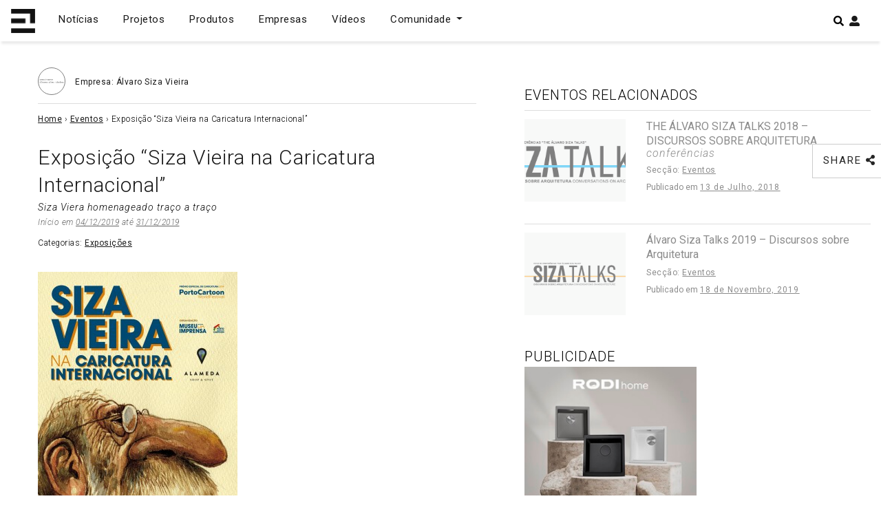

--- FILE ---
content_type: text/html; charset=UTF-8
request_url: https://espacodearquitetura.com/eventos/exposicao-siza-vieira-na-caricatura-internacional/
body_size: 20490
content:
<!DOCTYPE html>
<html lang="pt-PT">

<head>
    <meta charset="UTF-8">
    <meta http-equiv="X-UA-Compatible" content="IE=edge">
    <meta name="viewport" content="width=device-width, initial-scale=1">
    <meta name="mobile-web-app-capable" content="yes">
    <meta name="apple-mobile-web-app-capable" content="yes">
    <meta name="apple-mobile-web-app-title"
        content="Espaço de Arquitetura - Portal de Arquitetura em Portugal">
    <meta name="theme-color" content="#000000">
    <link rel="profile" href="https://gmpg.org/xfn/11">
    <link rel="pingback" href="https://espacodearquitetura.com/xmlrpc.php">
    <meta name='robots' content='index, follow, max-image-preview:large, max-snippet:-1, max-video-preview:-1' />

	<!-- This site is optimized with the Yoast SEO Premium plugin v24.4 (Yoast SEO v24.4) - https://yoast.com/wordpress/plugins/seo/ -->
	<title>Exposição “Siza Vieira na Caricatura Internacional” | Espaço de Arquitetura</title>
	<meta name="description" content="O arquiteto é o homenageado deste mês no Alameda Shop &amp; Spot, centro comercial gerido e comercializado pela CBRE, dedica a exposição de dezembro ao" />
	<link rel="canonical" href="https://espacodearquitetura.com/eventos/exposicao-siza-vieira-na-caricatura-internacional/" />
	<meta property="og:locale" content="pt_PT" />
	<meta property="og:type" content="article" />
	<meta property="og:title" content="Exposição “Siza Vieira na Caricatura Internacional” | Espaço de Arquitetura" />
	<meta property="og:description" content="O arquiteto é o homenageado deste mês no Alameda Shop &amp; Spot, centro comercial gerido e comercializado pela CBRE, dedica a exposição de dezembro ao" />
	<meta property="og:url" content="https://espacodearquitetura.com/eventos/exposicao-siza-vieira-na-caricatura-internacional/" />
	<meta property="og:site_name" content="Espaço de Arquitetura" />
	<meta property="article:publisher" content="https://www.facebook.com/espacodearquitectura.portal/" />
	<meta property="article:modified_time" content="2019-12-03T17:06:37+00:00" />
	<meta name="twitter:card" content="summary_large_image" />
	<meta name="twitter:site" content="@espacodearq" />
	<meta name="twitter:label1" content="Tempo estimado de leitura" />
	<meta name="twitter:data1" content="2 minutos" />
	<script type="application/ld+json" class="yoast-schema-graph">{"@context":"https://schema.org","@graph":[{"@type":"WebPage","@id":"https://espacodearquitetura.com/eventos/exposicao-siza-vieira-na-caricatura-internacional/","url":"https://espacodearquitetura.com/eventos/exposicao-siza-vieira-na-caricatura-internacional/","name":"Exposição “Siza Vieira na Caricatura Internacional” | Espaço de Arquitetura","isPartOf":{"@id":"https://espacodearquitetura.com/#website"},"datePublished":"2019-12-03T16:49:45+00:00","dateModified":"2019-12-03T17:06:37+00:00","description":"O arquiteto é o homenageado deste mês no Alameda Shop &amp; Spot, centro comercial gerido e comercializado pela CBRE, dedica a exposição de dezembro ao","breadcrumb":{"@id":"https://espacodearquitetura.com/eventos/exposicao-siza-vieira-na-caricatura-internacional/#breadcrumb"},"inLanguage":"pt-PT","potentialAction":[{"@type":"ReadAction","target":["https://espacodearquitetura.com/eventos/exposicao-siza-vieira-na-caricatura-internacional/"]}]},{"@type":"BreadcrumbList","@id":"https://espacodearquitetura.com/eventos/exposicao-siza-vieira-na-caricatura-internacional/#breadcrumb","itemListElement":[{"@type":"ListItem","position":1,"name":"Home","item":"https://espacodearquitetura.com/"},{"@type":"ListItem","position":2,"name":"Eventos","item":"https://espacodearquitetura.com/eventos/"},{"@type":"ListItem","position":3,"name":"Exposição “Siza Vieira na Caricatura Internacional”"}]},{"@type":"WebSite","@id":"https://espacodearquitetura.com/#website","url":"https://espacodearquitetura.com/","name":"Espaço de Arquitetura","description":"Portal de Arquitetura em Portugal","publisher":{"@id":"https://espacodearquitetura.com/#organization"},"potentialAction":[{"@type":"SearchAction","target":{"@type":"EntryPoint","urlTemplate":"https://espacodearquitetura.com/?s={search_term_string}"},"query-input":{"@type":"PropertyValueSpecification","valueRequired":true,"valueName":"search_term_string"}}],"inLanguage":"pt-PT"},{"@type":"Organization","@id":"https://espacodearquitetura.com/#organization","name":"Espaço de Arquitetura . Portal de Arquitectos e Arquitectura Portuguesa","url":"https://espacodearquitetura.com/","logo":{"@type":"ImageObject","inLanguage":"pt-PT","@id":"https://espacodearquitetura.com/#/schema/logo/image/","url":"https://espacodearquitetura.com/wp-content/uploads/2019/03/logo_brand.svg","contentUrl":"https://espacodearquitetura.com/wp-content/uploads/2019/03/logo_brand.svg","width":1,"height":1,"caption":"Espaço de Arquitetura . Portal de Arquitectos e Arquitectura Portuguesa"},"image":{"@id":"https://espacodearquitetura.com/#/schema/logo/image/"},"sameAs":["https://www.facebook.com/espacodearquitectura.portal/","https://x.com/espacodearq","https://www.instagram.com/espacodearquitetura/","https://www.linkedin.com/in/espacodearquitectura/","https://www.pinterest.com/espacodearquitetura/","https://www.youtube.com/channel/UCBH0sNEQCTlBJ0fFUI-RvBA/featured"]}]}</script>
	<!-- / Yoast SEO Premium plugin. -->


<link rel='dns-prefetch' href='//www.googletagmanager.com' />
<link rel='dns-prefetch' href='//pagead2.googlesyndication.com' />
<link rel="alternate" type="application/rss+xml" title="Espaço de Arquitetura &raquo; Feed" href="https://espacodearquitetura.com/feed/" />
		<!-- This site uses the Google Analytics by ExactMetrics plugin v8.4.1 - Using Analytics tracking - https://www.exactmetrics.com/ -->
							<script src="//www.googletagmanager.com/gtag/js?id=G-91JJVEW6H8"  data-cfasync="false" data-wpfc-render="false" type="text/javascript" async></script>
			<script data-cfasync="false" data-wpfc-render="false" type="text/javascript">
				var em_version = '8.4.1';
				var em_track_user = true;
				var em_no_track_reason = '';
								var ExactMetricsDefaultLocations = {"page_location":"https:\/\/espacodearquitetura.com\/eventos\/exposicao-siza-vieira-na-caricatura-internacional\/"};
				if ( typeof ExactMetricsPrivacyGuardFilter === 'function' ) {
					var ExactMetricsLocations = (typeof ExactMetricsExcludeQuery === 'object') ? ExactMetricsPrivacyGuardFilter( ExactMetricsExcludeQuery ) : ExactMetricsPrivacyGuardFilter( ExactMetricsDefaultLocations );
				} else {
					var ExactMetricsLocations = (typeof ExactMetricsExcludeQuery === 'object') ? ExactMetricsExcludeQuery : ExactMetricsDefaultLocations;
				}

								var disableStrs = [
										'ga-disable-G-91JJVEW6H8',
									];

				/* Function to detect opted out users */
				function __gtagTrackerIsOptedOut() {
					for (var index = 0; index < disableStrs.length; index++) {
						if (document.cookie.indexOf(disableStrs[index] + '=true') > -1) {
							return true;
						}
					}

					return false;
				}

				/* Disable tracking if the opt-out cookie exists. */
				if (__gtagTrackerIsOptedOut()) {
					for (var index = 0; index < disableStrs.length; index++) {
						window[disableStrs[index]] = true;
					}
				}

				/* Opt-out function */
				function __gtagTrackerOptout() {
					for (var index = 0; index < disableStrs.length; index++) {
						document.cookie = disableStrs[index] + '=true; expires=Thu, 31 Dec 2099 23:59:59 UTC; path=/';
						window[disableStrs[index]] = true;
					}
				}

				if ('undefined' === typeof gaOptout) {
					function gaOptout() {
						__gtagTrackerOptout();
					}
				}
								window.dataLayer = window.dataLayer || [];

				window.ExactMetricsDualTracker = {
					helpers: {},
					trackers: {},
				};
				if (em_track_user) {
					function __gtagDataLayer() {
						dataLayer.push(arguments);
					}

					function __gtagTracker(type, name, parameters) {
						if (!parameters) {
							parameters = {};
						}

						if (parameters.send_to) {
							__gtagDataLayer.apply(null, arguments);
							return;
						}

						if (type === 'event') {
														parameters.send_to = exactmetrics_frontend.v4_id;
							var hookName = name;
							if (typeof parameters['event_category'] !== 'undefined') {
								hookName = parameters['event_category'] + ':' + name;
							}

							if (typeof ExactMetricsDualTracker.trackers[hookName] !== 'undefined') {
								ExactMetricsDualTracker.trackers[hookName](parameters);
							} else {
								__gtagDataLayer('event', name, parameters);
							}
							
						} else {
							__gtagDataLayer.apply(null, arguments);
						}
					}

					__gtagTracker('js', new Date());
					__gtagTracker('set', {
						'developer_id.dNDMyYj': true,
											});
					if ( ExactMetricsLocations.page_location ) {
						__gtagTracker('set', ExactMetricsLocations);
					}
										__gtagTracker('config', 'G-91JJVEW6H8', {"forceSSL":"true"} );
															window.gtag = __gtagTracker;										(function () {
						/* https://developers.google.com/analytics/devguides/collection/analyticsjs/ */
						/* ga and __gaTracker compatibility shim. */
						var noopfn = function () {
							return null;
						};
						var newtracker = function () {
							return new Tracker();
						};
						var Tracker = function () {
							return null;
						};
						var p = Tracker.prototype;
						p.get = noopfn;
						p.set = noopfn;
						p.send = function () {
							var args = Array.prototype.slice.call(arguments);
							args.unshift('send');
							__gaTracker.apply(null, args);
						};
						var __gaTracker = function () {
							var len = arguments.length;
							if (len === 0) {
								return;
							}
							var f = arguments[len - 1];
							if (typeof f !== 'object' || f === null || typeof f.hitCallback !== 'function') {
								if ('send' === arguments[0]) {
									var hitConverted, hitObject = false, action;
									if ('event' === arguments[1]) {
										if ('undefined' !== typeof arguments[3]) {
											hitObject = {
												'eventAction': arguments[3],
												'eventCategory': arguments[2],
												'eventLabel': arguments[4],
												'value': arguments[5] ? arguments[5] : 1,
											}
										}
									}
									if ('pageview' === arguments[1]) {
										if ('undefined' !== typeof arguments[2]) {
											hitObject = {
												'eventAction': 'page_view',
												'page_path': arguments[2],
											}
										}
									}
									if (typeof arguments[2] === 'object') {
										hitObject = arguments[2];
									}
									if (typeof arguments[5] === 'object') {
										Object.assign(hitObject, arguments[5]);
									}
									if ('undefined' !== typeof arguments[1].hitType) {
										hitObject = arguments[1];
										if ('pageview' === hitObject.hitType) {
											hitObject.eventAction = 'page_view';
										}
									}
									if (hitObject) {
										action = 'timing' === arguments[1].hitType ? 'timing_complete' : hitObject.eventAction;
										hitConverted = mapArgs(hitObject);
										__gtagTracker('event', action, hitConverted);
									}
								}
								return;
							}

							function mapArgs(args) {
								var arg, hit = {};
								var gaMap = {
									'eventCategory': 'event_category',
									'eventAction': 'event_action',
									'eventLabel': 'event_label',
									'eventValue': 'event_value',
									'nonInteraction': 'non_interaction',
									'timingCategory': 'event_category',
									'timingVar': 'name',
									'timingValue': 'value',
									'timingLabel': 'event_label',
									'page': 'page_path',
									'location': 'page_location',
									'title': 'page_title',
									'referrer' : 'page_referrer',
								};
								for (arg in args) {
																		if (!(!args.hasOwnProperty(arg) || !gaMap.hasOwnProperty(arg))) {
										hit[gaMap[arg]] = args[arg];
									} else {
										hit[arg] = args[arg];
									}
								}
								return hit;
							}

							try {
								f.hitCallback();
							} catch (ex) {
							}
						};
						__gaTracker.create = newtracker;
						__gaTracker.getByName = newtracker;
						__gaTracker.getAll = function () {
							return [];
						};
						__gaTracker.remove = noopfn;
						__gaTracker.loaded = true;
						window['__gaTracker'] = __gaTracker;
					})();
									} else {
										console.log("");
					(function () {
						function __gtagTracker() {
							return null;
						}

						window['__gtagTracker'] = __gtagTracker;
						window['gtag'] = __gtagTracker;
					})();
									}
			</script>
				<!-- / Google Analytics by ExactMetrics -->
		<script type="text/javascript">
/* <![CDATA[ */
window._wpemojiSettings = {"baseUrl":"https:\/\/s.w.org\/images\/core\/emoji\/15.0.3\/72x72\/","ext":".png","svgUrl":"https:\/\/s.w.org\/images\/core\/emoji\/15.0.3\/svg\/","svgExt":".svg","source":{"concatemoji":"https:\/\/espacodearquitetura.com\/wp-includes\/js\/wp-emoji-release.min.js?ver=6.5.7"}};
/*! This file is auto-generated */
!function(i,n){var o,s,e;function c(e){try{var t={supportTests:e,timestamp:(new Date).valueOf()};sessionStorage.setItem(o,JSON.stringify(t))}catch(e){}}function p(e,t,n){e.clearRect(0,0,e.canvas.width,e.canvas.height),e.fillText(t,0,0);var t=new Uint32Array(e.getImageData(0,0,e.canvas.width,e.canvas.height).data),r=(e.clearRect(0,0,e.canvas.width,e.canvas.height),e.fillText(n,0,0),new Uint32Array(e.getImageData(0,0,e.canvas.width,e.canvas.height).data));return t.every(function(e,t){return e===r[t]})}function u(e,t,n){switch(t){case"flag":return n(e,"\ud83c\udff3\ufe0f\u200d\u26a7\ufe0f","\ud83c\udff3\ufe0f\u200b\u26a7\ufe0f")?!1:!n(e,"\ud83c\uddfa\ud83c\uddf3","\ud83c\uddfa\u200b\ud83c\uddf3")&&!n(e,"\ud83c\udff4\udb40\udc67\udb40\udc62\udb40\udc65\udb40\udc6e\udb40\udc67\udb40\udc7f","\ud83c\udff4\u200b\udb40\udc67\u200b\udb40\udc62\u200b\udb40\udc65\u200b\udb40\udc6e\u200b\udb40\udc67\u200b\udb40\udc7f");case"emoji":return!n(e,"\ud83d\udc26\u200d\u2b1b","\ud83d\udc26\u200b\u2b1b")}return!1}function f(e,t,n){var r="undefined"!=typeof WorkerGlobalScope&&self instanceof WorkerGlobalScope?new OffscreenCanvas(300,150):i.createElement("canvas"),a=r.getContext("2d",{willReadFrequently:!0}),o=(a.textBaseline="top",a.font="600 32px Arial",{});return e.forEach(function(e){o[e]=t(a,e,n)}),o}function t(e){var t=i.createElement("script");t.src=e,t.defer=!0,i.head.appendChild(t)}"undefined"!=typeof Promise&&(o="wpEmojiSettingsSupports",s=["flag","emoji"],n.supports={everything:!0,everythingExceptFlag:!0},e=new Promise(function(e){i.addEventListener("DOMContentLoaded",e,{once:!0})}),new Promise(function(t){var n=function(){try{var e=JSON.parse(sessionStorage.getItem(o));if("object"==typeof e&&"number"==typeof e.timestamp&&(new Date).valueOf()<e.timestamp+604800&&"object"==typeof e.supportTests)return e.supportTests}catch(e){}return null}();if(!n){if("undefined"!=typeof Worker&&"undefined"!=typeof OffscreenCanvas&&"undefined"!=typeof URL&&URL.createObjectURL&&"undefined"!=typeof Blob)try{var e="postMessage("+f.toString()+"("+[JSON.stringify(s),u.toString(),p.toString()].join(",")+"));",r=new Blob([e],{type:"text/javascript"}),a=new Worker(URL.createObjectURL(r),{name:"wpTestEmojiSupports"});return void(a.onmessage=function(e){c(n=e.data),a.terminate(),t(n)})}catch(e){}c(n=f(s,u,p))}t(n)}).then(function(e){for(var t in e)n.supports[t]=e[t],n.supports.everything=n.supports.everything&&n.supports[t],"flag"!==t&&(n.supports.everythingExceptFlag=n.supports.everythingExceptFlag&&n.supports[t]);n.supports.everythingExceptFlag=n.supports.everythingExceptFlag&&!n.supports.flag,n.DOMReady=!1,n.readyCallback=function(){n.DOMReady=!0}}).then(function(){return e}).then(function(){var e;n.supports.everything||(n.readyCallback(),(e=n.source||{}).concatemoji?t(e.concatemoji):e.wpemoji&&e.twemoji&&(t(e.twemoji),t(e.wpemoji)))}))}((window,document),window._wpemojiSettings);
/* ]]> */
</script>
<style id='wp-emoji-styles-inline-css' type='text/css'>

	img.wp-smiley, img.emoji {
		display: inline !important;
		border: none !important;
		box-shadow: none !important;
		height: 1em !important;
		width: 1em !important;
		margin: 0 0.07em !important;
		vertical-align: -0.1em !important;
		background: none !important;
		padding: 0 !important;
	}
</style>
<link rel='stylesheet' id='wp-block-library-css' href='https://espacodearquitetura.com/wp-includes/css/dist/block-library/style.min.css?ver=6.5.7' type='text/css' media='all' />
<style id='wppb-edit-profile-style-inline-css' type='text/css'>


</style>
<style id='wppb-login-style-inline-css' type='text/css'>


</style>
<style id='wppb-recover-password-style-inline-css' type='text/css'>


</style>
<style id='wppb-register-style-inline-css' type='text/css'>


</style>
<style id='classic-theme-styles-inline-css' type='text/css'>
/*! This file is auto-generated */
.wp-block-button__link{color:#fff;background-color:#32373c;border-radius:9999px;box-shadow:none;text-decoration:none;padding:calc(.667em + 2px) calc(1.333em + 2px);font-size:1.125em}.wp-block-file__button{background:#32373c;color:#fff;text-decoration:none}
</style>
<style id='global-styles-inline-css' type='text/css'>
body{--wp--preset--color--black: #000000;--wp--preset--color--cyan-bluish-gray: #abb8c3;--wp--preset--color--white: #ffffff;--wp--preset--color--pale-pink: #f78da7;--wp--preset--color--vivid-red: #cf2e2e;--wp--preset--color--luminous-vivid-orange: #ff6900;--wp--preset--color--luminous-vivid-amber: #fcb900;--wp--preset--color--light-green-cyan: #7bdcb5;--wp--preset--color--vivid-green-cyan: #00d084;--wp--preset--color--pale-cyan-blue: #8ed1fc;--wp--preset--color--vivid-cyan-blue: #0693e3;--wp--preset--color--vivid-purple: #9b51e0;--wp--preset--gradient--vivid-cyan-blue-to-vivid-purple: linear-gradient(135deg,rgba(6,147,227,1) 0%,rgb(155,81,224) 100%);--wp--preset--gradient--light-green-cyan-to-vivid-green-cyan: linear-gradient(135deg,rgb(122,220,180) 0%,rgb(0,208,130) 100%);--wp--preset--gradient--luminous-vivid-amber-to-luminous-vivid-orange: linear-gradient(135deg,rgba(252,185,0,1) 0%,rgba(255,105,0,1) 100%);--wp--preset--gradient--luminous-vivid-orange-to-vivid-red: linear-gradient(135deg,rgba(255,105,0,1) 0%,rgb(207,46,46) 100%);--wp--preset--gradient--very-light-gray-to-cyan-bluish-gray: linear-gradient(135deg,rgb(238,238,238) 0%,rgb(169,184,195) 100%);--wp--preset--gradient--cool-to-warm-spectrum: linear-gradient(135deg,rgb(74,234,220) 0%,rgb(151,120,209) 20%,rgb(207,42,186) 40%,rgb(238,44,130) 60%,rgb(251,105,98) 80%,rgb(254,248,76) 100%);--wp--preset--gradient--blush-light-purple: linear-gradient(135deg,rgb(255,206,236) 0%,rgb(152,150,240) 100%);--wp--preset--gradient--blush-bordeaux: linear-gradient(135deg,rgb(254,205,165) 0%,rgb(254,45,45) 50%,rgb(107,0,62) 100%);--wp--preset--gradient--luminous-dusk: linear-gradient(135deg,rgb(255,203,112) 0%,rgb(199,81,192) 50%,rgb(65,88,208) 100%);--wp--preset--gradient--pale-ocean: linear-gradient(135deg,rgb(255,245,203) 0%,rgb(182,227,212) 50%,rgb(51,167,181) 100%);--wp--preset--gradient--electric-grass: linear-gradient(135deg,rgb(202,248,128) 0%,rgb(113,206,126) 100%);--wp--preset--gradient--midnight: linear-gradient(135deg,rgb(2,3,129) 0%,rgb(40,116,252) 100%);--wp--preset--font-size--small: 13px;--wp--preset--font-size--medium: 20px;--wp--preset--font-size--large: 36px;--wp--preset--font-size--x-large: 42px;--wp--preset--spacing--20: 0.44rem;--wp--preset--spacing--30: 0.67rem;--wp--preset--spacing--40: 1rem;--wp--preset--spacing--50: 1.5rem;--wp--preset--spacing--60: 2.25rem;--wp--preset--spacing--70: 3.38rem;--wp--preset--spacing--80: 5.06rem;--wp--preset--shadow--natural: 6px 6px 9px rgba(0, 0, 0, 0.2);--wp--preset--shadow--deep: 12px 12px 50px rgba(0, 0, 0, 0.4);--wp--preset--shadow--sharp: 6px 6px 0px rgba(0, 0, 0, 0.2);--wp--preset--shadow--outlined: 6px 6px 0px -3px rgba(255, 255, 255, 1), 6px 6px rgba(0, 0, 0, 1);--wp--preset--shadow--crisp: 6px 6px 0px rgba(0, 0, 0, 1);}:where(.is-layout-flex){gap: 0.5em;}:where(.is-layout-grid){gap: 0.5em;}body .is-layout-flex{display: flex;}body .is-layout-flex{flex-wrap: wrap;align-items: center;}body .is-layout-flex > *{margin: 0;}body .is-layout-grid{display: grid;}body .is-layout-grid > *{margin: 0;}:where(.wp-block-columns.is-layout-flex){gap: 2em;}:where(.wp-block-columns.is-layout-grid){gap: 2em;}:where(.wp-block-post-template.is-layout-flex){gap: 1.25em;}:where(.wp-block-post-template.is-layout-grid){gap: 1.25em;}.has-black-color{color: var(--wp--preset--color--black) !important;}.has-cyan-bluish-gray-color{color: var(--wp--preset--color--cyan-bluish-gray) !important;}.has-white-color{color: var(--wp--preset--color--white) !important;}.has-pale-pink-color{color: var(--wp--preset--color--pale-pink) !important;}.has-vivid-red-color{color: var(--wp--preset--color--vivid-red) !important;}.has-luminous-vivid-orange-color{color: var(--wp--preset--color--luminous-vivid-orange) !important;}.has-luminous-vivid-amber-color{color: var(--wp--preset--color--luminous-vivid-amber) !important;}.has-light-green-cyan-color{color: var(--wp--preset--color--light-green-cyan) !important;}.has-vivid-green-cyan-color{color: var(--wp--preset--color--vivid-green-cyan) !important;}.has-pale-cyan-blue-color{color: var(--wp--preset--color--pale-cyan-blue) !important;}.has-vivid-cyan-blue-color{color: var(--wp--preset--color--vivid-cyan-blue) !important;}.has-vivid-purple-color{color: var(--wp--preset--color--vivid-purple) !important;}.has-black-background-color{background-color: var(--wp--preset--color--black) !important;}.has-cyan-bluish-gray-background-color{background-color: var(--wp--preset--color--cyan-bluish-gray) !important;}.has-white-background-color{background-color: var(--wp--preset--color--white) !important;}.has-pale-pink-background-color{background-color: var(--wp--preset--color--pale-pink) !important;}.has-vivid-red-background-color{background-color: var(--wp--preset--color--vivid-red) !important;}.has-luminous-vivid-orange-background-color{background-color: var(--wp--preset--color--luminous-vivid-orange) !important;}.has-luminous-vivid-amber-background-color{background-color: var(--wp--preset--color--luminous-vivid-amber) !important;}.has-light-green-cyan-background-color{background-color: var(--wp--preset--color--light-green-cyan) !important;}.has-vivid-green-cyan-background-color{background-color: var(--wp--preset--color--vivid-green-cyan) !important;}.has-pale-cyan-blue-background-color{background-color: var(--wp--preset--color--pale-cyan-blue) !important;}.has-vivid-cyan-blue-background-color{background-color: var(--wp--preset--color--vivid-cyan-blue) !important;}.has-vivid-purple-background-color{background-color: var(--wp--preset--color--vivid-purple) !important;}.has-black-border-color{border-color: var(--wp--preset--color--black) !important;}.has-cyan-bluish-gray-border-color{border-color: var(--wp--preset--color--cyan-bluish-gray) !important;}.has-white-border-color{border-color: var(--wp--preset--color--white) !important;}.has-pale-pink-border-color{border-color: var(--wp--preset--color--pale-pink) !important;}.has-vivid-red-border-color{border-color: var(--wp--preset--color--vivid-red) !important;}.has-luminous-vivid-orange-border-color{border-color: var(--wp--preset--color--luminous-vivid-orange) !important;}.has-luminous-vivid-amber-border-color{border-color: var(--wp--preset--color--luminous-vivid-amber) !important;}.has-light-green-cyan-border-color{border-color: var(--wp--preset--color--light-green-cyan) !important;}.has-vivid-green-cyan-border-color{border-color: var(--wp--preset--color--vivid-green-cyan) !important;}.has-pale-cyan-blue-border-color{border-color: var(--wp--preset--color--pale-cyan-blue) !important;}.has-vivid-cyan-blue-border-color{border-color: var(--wp--preset--color--vivid-cyan-blue) !important;}.has-vivid-purple-border-color{border-color: var(--wp--preset--color--vivid-purple) !important;}.has-vivid-cyan-blue-to-vivid-purple-gradient-background{background: var(--wp--preset--gradient--vivid-cyan-blue-to-vivid-purple) !important;}.has-light-green-cyan-to-vivid-green-cyan-gradient-background{background: var(--wp--preset--gradient--light-green-cyan-to-vivid-green-cyan) !important;}.has-luminous-vivid-amber-to-luminous-vivid-orange-gradient-background{background: var(--wp--preset--gradient--luminous-vivid-amber-to-luminous-vivid-orange) !important;}.has-luminous-vivid-orange-to-vivid-red-gradient-background{background: var(--wp--preset--gradient--luminous-vivid-orange-to-vivid-red) !important;}.has-very-light-gray-to-cyan-bluish-gray-gradient-background{background: var(--wp--preset--gradient--very-light-gray-to-cyan-bluish-gray) !important;}.has-cool-to-warm-spectrum-gradient-background{background: var(--wp--preset--gradient--cool-to-warm-spectrum) !important;}.has-blush-light-purple-gradient-background{background: var(--wp--preset--gradient--blush-light-purple) !important;}.has-blush-bordeaux-gradient-background{background: var(--wp--preset--gradient--blush-bordeaux) !important;}.has-luminous-dusk-gradient-background{background: var(--wp--preset--gradient--luminous-dusk) !important;}.has-pale-ocean-gradient-background{background: var(--wp--preset--gradient--pale-ocean) !important;}.has-electric-grass-gradient-background{background: var(--wp--preset--gradient--electric-grass) !important;}.has-midnight-gradient-background{background: var(--wp--preset--gradient--midnight) !important;}.has-small-font-size{font-size: var(--wp--preset--font-size--small) !important;}.has-medium-font-size{font-size: var(--wp--preset--font-size--medium) !important;}.has-large-font-size{font-size: var(--wp--preset--font-size--large) !important;}.has-x-large-font-size{font-size: var(--wp--preset--font-size--x-large) !important;}
.wp-block-navigation a:where(:not(.wp-element-button)){color: inherit;}
:where(.wp-block-post-template.is-layout-flex){gap: 1.25em;}:where(.wp-block-post-template.is-layout-grid){gap: 1.25em;}
:where(.wp-block-columns.is-layout-flex){gap: 2em;}:where(.wp-block-columns.is-layout-grid){gap: 2em;}
.wp-block-pullquote{font-size: 1.5em;line-height: 1.6;}
</style>
<link rel='stylesheet' id='awesome-notifications-css' href='https://espacodearquitetura.com/wp-content/plugins/cbxwpbookmark/assets/vendors/awesome-notifications/style.css?ver=1.9.7' type='text/css' media='all' />
<link rel='stylesheet' id='cbxwpbookmarkpublic-css-css' href='https://espacodearquitetura.com/wp-content/plugins/cbxwpbookmark/assets/css/cbxwpbookmark-public.css?ver=1.9.7' type='text/css' media='all' />
<link rel='stylesheet' id='contact-form-7-css' href='https://espacodearquitetura.com/wp-content/plugins/contact-form-7/includes/css/styles.css?ver=5.9.8' type='text/css' media='all' />
<style id='contact-form-7-inline-css' type='text/css'>
.wpcf7 .wpcf7-recaptcha iframe {margin-bottom: 0;}.wpcf7 .wpcf7-recaptcha[data-align="center"] > div {margin: 0 auto;}.wpcf7 .wpcf7-recaptcha[data-align="right"] > div {margin: 0 0 0 auto;}
</style>
<link rel='stylesheet' id='dashicons-css' href='https://espacodearquitetura.com/wp-includes/css/dashicons.min.css?ver=6.5.7' type='text/css' media='all' />
<link rel='stylesheet' id='thickbox-css' href='https://espacodearquitetura.com/wp-includes/js/thickbox/thickbox.css?ver=6.5.7' type='text/css' media='all' />
<link rel='stylesheet' id='styles-css' href='https://espacodearquitetura.com/wp-content/themes/espacoarquitetura/css/theme.min.css?ver=0.9.1.1727715374' type='text/css' media='all' />
<link rel='stylesheet' id='newsletter-css' href='https://espacodearquitetura.com/wp-content/plugins/newsletter/style.css?ver=9.0.7' type='text/css' media='all' />
<link rel='stylesheet' id='dtpicker-css' href='https://espacodearquitetura.com/wp-content/plugins/date-time-picker-field/assets/js/vendor/datetimepicker/jquery.datetimepicker.min.css?ver=6.5.7' type='text/css' media='all' />
<link rel='stylesheet' id='forget-about-shortcode-buttons-css' href='https://espacodearquitetura.com/wp-content/plugins/forget-about-shortcode-buttons/public/css/button-styles.css?ver=2.1.3' type='text/css' media='all' />
<link rel='stylesheet' id='afsmenu-styles-css' href='https://espacodearquitetura.com/wp-content/plugins/animated-fullscreen-menu/frontend/css/nav.css?ver=6.5.7' type='text/css' media='all' />
<link rel='stylesheet' id='wppb_stylesheet-css' href='https://espacodearquitetura.com/wp-content/plugins/profile-builder/assets/css/style-front-end.css?ver=3.13.6' type='text/css' media='all' />
<script type="text/javascript" src="https://espacodearquitetura.com/wp-content/plugins/google-analytics-dashboard-for-wp/assets/js/frontend-gtag.min.js?ver=8.4.1" id="exactmetrics-frontend-script-js" async="async" data-wp-strategy="async"></script>
<script data-cfasync="false" data-wpfc-render="false" type="text/javascript" id='exactmetrics-frontend-script-js-extra'>/* <![CDATA[ */
var exactmetrics_frontend = {"js_events_tracking":"true","download_extensions":"zip,mp3,mpeg,pdf,docx,pptx,xlsx,rar","inbound_paths":"[{\"path\":\"\\\/go\\\/\",\"label\":\"affiliate\"},{\"path\":\"\\\/recommend\\\/\",\"label\":\"affiliate\"}]","home_url":"https:\/\/espacodearquitetura.com","hash_tracking":"false","v4_id":"G-91JJVEW6H8"};/* ]]> */
</script>
<script type="text/javascript" src="https://espacodearquitetura.com/wp-includes/js/jquery/jquery.min.js?ver=3.7.1" id="jquery-core-js"></script>
<script type="text/javascript" src="https://espacodearquitetura.com/wp-includes/js/jquery/jquery-migrate.min.js?ver=3.4.1" id="jquery-migrate-js"></script>

<!-- Google tag (gtag.js) snippet added by Site Kit -->
<!-- Google Analytics snippet added by Site Kit -->
<script type="text/javascript" src="https://www.googletagmanager.com/gtag/js?id=GT-5DDNZ9W" id="google_gtagjs-js" async></script>
<script type="text/javascript" id="google_gtagjs-js-after">
/* <![CDATA[ */
window.dataLayer = window.dataLayer || [];function gtag(){dataLayer.push(arguments);}
gtag("set","linker",{"domains":["espacodearquitetura.com"]});
gtag("js", new Date());
gtag("set", "developer_id.dZTNiMT", true);
gtag("config", "GT-5DDNZ9W");
/* ]]> */
</script>
<link rel="https://api.w.org/" href="https://espacodearquitetura.com/wp-json/" /><link rel="EditURI" type="application/rsd+xml" title="RSD" href="https://espacodearquitetura.com/xmlrpc.php?rsd" />
<meta name="generator" content="WordPress 6.5.7" />
<link rel='shortlink' href='https://espacodearquitetura.com/?p=81638' />
<link rel="alternate" type="application/json+oembed" href="https://espacodearquitetura.com/wp-json/oembed/1.0/embed?url=https%3A%2F%2Fespacodearquitetura.com%2Feventos%2Fexposicao-siza-vieira-na-caricatura-internacional%2F" />
<link rel="alternate" type="text/xml+oembed" href="https://espacodearquitetura.com/wp-json/oembed/1.0/embed?url=https%3A%2F%2Fespacodearquitetura.com%2Feventos%2Fexposicao-siza-vieira-na-caricatura-internacional%2F&#038;format=xml" />
<meta name="generator" content="Site Kit by Google 1.171.0" /><script type="text/javascript">
           var ajaxurl = "https://espacodearquitetura.com/wp-admin/admin-ajax.php";
         </script>
<!-- Google AdSense meta tags added by Site Kit -->
<meta name="google-adsense-platform-account" content="ca-host-pub-2644536267352236">
<meta name="google-adsense-platform-domain" content="sitekit.withgoogle.com">
<!-- End Google AdSense meta tags added by Site Kit -->
<style type="text/css" id="filter-everything-inline-css">.wpc-orderby-select{width:100%}.wpc-filters-open-button-container{display:none}.wpc-debug-message{padding:16px;font-size:14px;border:1px dashed #ccc;margin-bottom:20px}.wpc-debug-title{visibility:hidden}.wpc-button-inner,.wpc-chip-content{display:flex;align-items:center}.wpc-icon-html-wrapper{position:relative;margin-right:10px;top:2px}.wpc-icon-html-wrapper span{display:block;height:1px;width:18px;border-radius:3px;background:#2c2d33;margin-bottom:4px;position:relative}span.wpc-icon-line-1:after,span.wpc-icon-line-2:after,span.wpc-icon-line-3:after{content:"";display:block;width:3px;height:3px;border:1px solid #2c2d33;background-color:#fff;position:absolute;top:-2px;box-sizing:content-box}span.wpc-icon-line-3:after{border-radius:50%;left:2px}span.wpc-icon-line-1:after{border-radius:50%;left:5px}span.wpc-icon-line-2:after{border-radius:50%;left:12px}body .wpc-filters-open-button-container a.wpc-filters-open-widget,body .wpc-filters-open-button-container a.wpc-open-close-filters-button{display:inline-block;text-align:left;border:1px solid #2c2d33;border-radius:2px;line-height:1.5;padding:7px 12px;background-color:transparent;color:#2c2d33;box-sizing:border-box;text-decoration:none!important;font-weight:400;transition:none;position:relative}@media screen and (max-width:768px){.wpc_show_bottom_widget .wpc-filters-open-button-container,.wpc_show_open_close_button .wpc-filters-open-button-container{display:block}.wpc_show_bottom_widget .wpc-filters-open-button-container{margin-top:1em;margin-bottom:1em}}</style>
<!-- There is no amphtml version available for this URL. -->
<!-- Google AdSense snippet added by Site Kit -->
<script type="text/javascript" async="async" src="https://pagead2.googlesyndication.com/pagead/js/adsbygoogle.js?client=ca-pub-7928832840414991&amp;host=ca-host-pub-2644536267352236" crossorigin="anonymous"></script>

<!-- End Google AdSense snippet added by Site Kit -->
                <script id="auto-cmp-tmzr" data-version="v2.2u1.1" type="text/javascript" async="true">
                    (function() {
                    var host = "www.themoneytizer.com";
                    var element = document.createElement('script');
                    var firstScript = document.getElementsByTagName('script')[0];
                    var url = 'https://cmp.inmobi.com'
                        .concat('/choice/', '6Fv0cGNfc_bw8', '/', host, '/choice.js?tag_version=V3');
                    var uspTries = 0;
                    var uspTriesLimit = 3;
                    element.async = true;
                    element.type = 'text/javascript';
                    element.src = url;

                    firstScript.parentNode.insertBefore(element, firstScript);

                    function makeStub() {
                        var TCF_LOCATOR_NAME = '__tcfapiLocator';
                        var queue = [];
                        var win = window;
                        var cmpFrame;

                        function addFrame() {
                        var doc = win.document;
                        var otherCMP = !!(win.frames[TCF_LOCATOR_NAME]);

                        if (!otherCMP) {
                            if (doc.body) {
                            var iframe = doc.createElement('iframe');

                            iframe.style.cssText = 'display:none';
                            iframe.name = TCF_LOCATOR_NAME;
                            doc.body.appendChild(iframe);
                            } else {
                            setTimeout(addFrame, 5);
                            }
                        }
                        return !otherCMP;
                        }

                        function tcfAPIHandler() {
                        var gdprApplies;
                        var args = arguments;

                        if (!args.length) {
                            return queue;
                        } else if (args[0] === 'setGdprApplies') {
                            if (
                            args.length > 3 &&
                            args[2] === 2 &&
                            typeof args[3] === 'boolean'
                            ) {
                            gdprApplies = args[3];
                            if (typeof args[2] === 'function') {
                                args[2]('set', true);
                            }
                            }
                        } else if (args[0] === 'ping') {
                            var retr = {
                            gdprApplies: gdprApplies,
                            cmpLoaded: false,
                            cmpStatus: 'stub'
                            };

                            if (typeof args[2] === 'function') {
                            args[2](retr);
                            }
                        } else {
                            if(args[0] === 'init' && typeof args[3] === 'object') {
                            args[3] = Object.assign(args[3], { tag_version: 'V3' });
                            }
                            queue.push(args);
                        }
                        }

                        function postMessageEventHandler(event) {
                        var msgIsString = typeof event.data === 'string';
                        var json = {};

                        try {
                            if (msgIsString) {
                            json = JSON.parse(event.data);
                            } else {
                            json = event.data;
                            }
                        } catch (ignore) {}

                        var payload = json.__tcfapiCall;

                        if (payload) {
                            window.__tcfapi(
                            payload.command,
                            payload.version,
                            function(retValue, success) {
                                var returnMsg = {
                                __tcfapiReturn: {
                                    returnValue: retValue,
                                    success: success,
                                    callId: payload.callId
                                }
                                };
                                if (msgIsString) {
                                returnMsg = JSON.stringify(returnMsg);
                                }
                                if (event && event.source && event.source.postMessage) {
                                event.source.postMessage(returnMsg, '*');
                                }
                            },
                            payload.parameter
                            );
                        }
                        }

                        while (win) {
                        try {
                            if (win.frames[TCF_LOCATOR_NAME]) {
                            cmpFrame = win;
                            break;
                            }
                        } catch (ignore) {}

                        if (win === window.top) {
                            break;
                        }
                        win = win.parent;
                        }
                        if (!cmpFrame) {
                        addFrame();
                        win.__tcfapi = tcfAPIHandler;
                        win.addEventListener('message', postMessageEventHandler, false);
                        }
                    };

                    makeStub();

                    var uspStubFunction = function() {
                        var arg = arguments;
                        if (typeof window.__uspapi !== uspStubFunction) {
                        setTimeout(function() {
                            if (typeof window.__uspapi !== 'undefined') {
                            window.__uspapi.apply(window.__uspapi, arg);
                            }
                        }, 500);
                        }
                    };

                    var checkIfUspIsReady = function() {
                        uspTries++;
                        if (window.__uspapi === uspStubFunction && uspTries < uspTriesLimit) {
                        console.warn('USP is not accessible');
                        } else {
                        clearInterval(uspInterval);
                        }
                    };

                    if (typeof window.__uspapi === 'undefined') {
                        window.__uspapi = uspStubFunction;
                        var uspInterval = setInterval(checkIfUspIsReady, 6000);
                    }
                    })();
                </script>
            <link rel="icon" href="https://espacodearquitetura.com/wp-content/uploads/2019/03/favicon-194x194-150x150.png" sizes="32x32" />
<link rel="icon" href="https://espacodearquitetura.com/wp-content/uploads/2019/03/favicon-194x194.png" sizes="192x192" />
<link rel="apple-touch-icon" href="https://espacodearquitetura.com/wp-content/uploads/2019/03/favicon-194x194.png" />
<meta name="msapplication-TileImage" content="https://espacodearquitetura.com/wp-content/uploads/2019/03/favicon-194x194.png" />
    <link rel="stylesheet" href="//stackpath.bootstrapcdn.com/font-awesome/4.7.0/css/font-awesome.min.css" />
    <link rel="stylesheet" href="//cdnjs.cloudflare.com/ajax/libs/OwlCarousel2/2.3.4/assets/owl.carousel.min.css" />
    <link rel="stylesheet"
        href="//cdnjs.cloudflare.com/ajax/libs/OwlCarousel2/2.3.4/assets/owl.theme.default.min.css" />
            <link rel="stylesheet" type="text/css" href="https://espacodearquitetura.com/wp-content/themes/espacoarquitetura/css/application.min.css" />



</head>

<body data-rsssl=1 class="eventos-template-default single single-eventos postid-81638 wp-custom-logo cbxwpbookmark-default">

    <div class="hfeed site" id="page">

        <!-- ******************* The Navbar Area ******************* -->
        <div id="wrapper-navbar" itemscope itemtype="http://schema.org/WebSite">

            <a class="skip-link screen-reader-text sr-only" href="#content">
                Saltar para o conteúdo            </a>
            <nav class="navbar navbar-expand-md">

                                <div class="container-fluid pl-0">
                    
                    <a href="https://espacodearquitetura.com/" class="navbar-brand custom-logo-link" rel="home"><img width="144" height="143" src="https://espacodearquitetura.com/wp-content/uploads/2019/03/cropped-favicon-194x194-1.png" class="img-fluid" alt="Espaço de Arquitetura" decoding="async" /></a>
                    <button class="navbar-toggler ml-auto" type="button" data-toggle="collapse"
                        data-target="#navbarNavDropdown" aria-controls="navbarNavDropdown" aria-expanded="false"
                        aria-label="Toggle navigation">
                        <span class="navbar-toggler-icon"></span>
                    </button>

                    <div id="navbarNavDropdown" class="collapse navbar-collapse"><ul id="main-menu" class="navbar-nav"><li id="menu-item-51272" class="menu-item menu-item-type-post_type_archive menu-item-object-noticias nav-item menu-item-51272"><a title="Notícias de Arquitetura . Portal Espaço de Arquitetura" href="https://espacodearquitetura.com/noticias/" class="nav-link">Notícias</a></li>
<li id="menu-item-51271" class="menu-item menu-item-type-post_type_archive menu-item-object-projetos nav-item menu-item-51271"><a title="Projetos de Arquitetura . Portal Espaço de Arquitetura" href="https://espacodearquitetura.com/projetos/" class="nav-link">Projetos</a></li>
<li id="menu-item-51273" class="menu-item menu-item-type-post_type_archive menu-item-object-produtos nav-item menu-item-51273"><a title="Produtos e Materiais para Arquitetura e Arquitetos . Portal Espaço de Arquitetura" href="https://espacodearquitetura.com/produtos/" class="nav-link">Produtos</a></li>
<li id="menu-item-51274" class="menu-item menu-item-type-post_type_archive menu-item-object-empresas nav-item menu-item-51274"><a title="Diretório de Empresas de Arquitetura, Construção e Materiais de Construção . Portal Espaço de Arquitetura" href="https://espacodearquitetura.com/empresas/" class="nav-link">Empresas</a></li>
<li id="menu-item-51280" class="menu-item menu-item-type-post_type_archive menu-item-object-videos nav-item menu-item-51280"><a title="Videos de Arquitetura . Portal Espaço de Arquitetura" href="https://espacodearquitetura.com/videos/" class="nav-link">Vídeos</a></li>
<li id="menu-item-51275" class="menu-item menu-item-type-custom menu-item-object-custom menu-item-has-children nav-item menu-item-51275 dropdown"><a title="Comunidade" href="#" data-toggle="dropdown" class="nav-link dropdown-toggle">Comunidade <span class="caret"></span></a>
<ul class=" dropdown-menu" role="menu">
	<li id="menu-item-51287" class="menu-item menu-item-type-post_type menu-item-object-page nav-item menu-item-51287"><a title="Artigos de Arquitetura . Portal Espaço de Arquitetura" href="https://espacodearquitetura.com/artigos/" class="nav-link">Artigos</a></li>
	<li id="menu-item-51276" class="menu-item menu-item-type-post_type_archive menu-item-object-concursos nav-item menu-item-51276"><a title="Concursos" href="https://espacodearquitetura.com/concursos/" class="nav-link">Concursos</a></li>
	<li id="menu-item-51277" class="menu-item menu-item-type-post_type_archive menu-item-object-eventos nav-item menu-item-51277"><a title="Eventos" href="https://espacodearquitetura.com/eventos/" class="nav-link">Eventos</a></li>
	<li id="menu-item-51278" class="menu-item menu-item-type-post_type_archive menu-item-object-formacoes nav-item menu-item-51278"><a title="Formações" href="https://espacodearquitetura.com/formacoes/" class="nav-link">Formações</a></li>
	<li id="menu-item-51279" class="menu-item menu-item-type-post_type_archive menu-item-object-empregos nav-item menu-item-51279"><a title="Bolsa de Emprego" href="https://espacodearquitetura.com/empregos/" class="nav-link">Bolsa de Emprego</a></li>
</ul>
</li>
</ul></div>                    <div class="modal fade" id="searchHeader" tabindex="-1" role="dialog"
                        aria-labelledby="exampleModalLabel" aria-hidden="true">
                        <div class="modal-dialog" role="document">
                            <div class="modal-content">
                                <div class="modal-header">
                                    <h2>Pesquisar</h2>
                                    <button type="button" class="close" data-dismiss="modal" aria-label="Close">
                                        <span aria-hidden="true">&times;</span>
                                    </button>
                                </div>
                                <div class="modal-body d-flex">
                                    <div class="search-header-form">
                                        
				<form method="get" id="searchform" action="https://espacodearquitetura.com/" role="search">
					<div class="input-group">
						<input class="field form-control search_box" id="s" name="s" type="text" placeholder="Pesquisar no portal" value="">
						<input class="field form-control " id="s" name="post_type" type="hidden" value="none" >
							<i class="fa fa-search form-control-feedback"></i>
							<input class="submit_search" id="searchsubmit" name="submit" type="submit" value="">
					</div>
				</form>                                    </div>
                                </div>
                            </div>
                        </div>
                    </div>




                    <div class="d-flex search-header">


                                                <div type="button" data-toggle="modal" data-target="#searchHeader"
                            class="search-portal position-relative mr-2"><i class="fas position-relative fa-search p-0"
                                style="color:black; right: unset;"></i>
                        </div>

                        <div>
                            <a href="https://espacodearquitetura.com/wp-admin/" target="_blank">
                                                                <i class="fas fa-user-alt"></i>
                                                            </a>
                        </div>
                    </div>
                                    </div><!-- .container -->
                
            </nav><!-- .site-navigation -->
        </div><!-- .wrapper-navbar end -->

        <script>
        var $ = jQuery;
        </script>
<div class="social-share-buttons-pea ng-scope"> 

<!-- Share Indicator -->
<div class="share-indicator">
	Share <i class="fa fa-share-alt"></i>
</div>
<!-- [END] Share Indicator -->




<!-- Facebook -->
<a href="https://www.facebook.com/sharer/sharer.php?u=https://espacodearquitetura.com/eventos/exposicao-siza-vieira-na-caricatura-internacional/" target="_blank" class="btn btn-share-fb" socialshare="" socialshare-provider="facebook">
	<span class="fab fa-facebook" aria-hidden="true"></span>
</a>
<!-- [END] Facebook -->

<!-- Twitter -->
<a href="https://twitter.com/intent/tweet?&url=https://espacodearquitetura.com/eventos/exposicao-siza-vieira-na-caricatura-internacional/"  target="_blank" class="btn btn-share-tw" socialshare="" socialshare-provider="twitter">
	<span class="fab fa-twitter" aria-hidden="true"></span>
</a>
<!-- [END] Twitter -->

<!-- Linkedin -->
<a href="https://www.linkedin.com/shareArticle?mini=true&url=https://espacodearquitetura.com/eventos/exposicao-siza-vieira-na-caricatura-internacional/&title=Exposição “Siza Vieira na Caricatura Internacional”"  target="_blank"  socialshare=""  socialshare-provider="linkedin" class="btn btn-share-li">
	<span class="fab fa-linkedin" aria-hidden="true"></span>
</a>
<!-- [END] Linkedin -->

</div>
<div class="wrapper" id="single-wrapper">

	<div class="container-fluid mt-2" id="content" tabindex="-1">

		<div class="row">

		
			
<!-- Do the left sidebar check -->
<div class="col-md-7 pdsm-0">
    <main class="single-main" id="main">
        <article class="post-81638 eventos type-eventos status-publish hentry categoria-evento-exposicoes" id="post-81638">
            <div class="wrapper_company"><div class="user-avatar" style="background-image:url(https://espacodearquitetura.com/wp-content/uploads/2019/03/b24703a4.jpg);"></div><div class="company-label"><a href="https://espacodearquitetura.com/empresas/alvaro-siza-vieira/">Empresa: Álvaro Siza Vieira</a></div></div>            <div class="division-line ng-scope"></div>
            <div class="breadcrumbs" itemscope itemtype="http://schema.org/BreadcrumbList"><span itemprop="itemListElement" itemscope itemtype="http://schema.org/ListItem"><a class="breadcrumbs__link" href="https://espacodearquitetura.com/" itemprop="item"><span itemprop="name">Home</span></a><meta itemprop="position" content="1" /></span><span class="breadcrumbs__separator"> › </span><span itemprop="itemListElement" itemscope itemtype="http://schema.org/ListItem"><a class="breadcrumbs__link" href="https://espacodearquitetura.com/eventos/" itemprop="item"><span itemprop="name">Eventos</span></a><meta itemprop="position" content="2" /></span><span class="breadcrumbs__separator"> › </span><span class="breadcrumbs__current">Exposição “Siza Vieira na Caricatura Internacional”</span></div><!-- .breadcrumbs -->            <br>

            <header class="entry-header">

                <h1 class="entry-title">Exposição “Siza Vieira na Caricatura Internacional”</h1>
                <div class="entry-meta">
                    Siza Viera homenageado traço a traço                    
                    
                </div>

            </header>

            <div class="entry-content">
                <p class="showdates">Início em <u>04/12/2019</u> até <u>31/12/2019</u><p>                
                <div class="mb-4 actual_categories">Categorias: <a class="actual_categories__link" href="https://espacodearquitetura.com/categoria-evento/exposicoes"><span>Exposições</span></a></div>                <img class="img-fluid mt-2 mb-4" src="https://espacodearquitetura.com/wp-content/uploads/2019/12/Exposição-Siza-Vieira-na-Caricatura-Internacional.jpg"/>                <p><?xml encoding="utf-8" ?></p>
<p>O arquiteto &eacute; o homenageado deste m&ecirc;s no Alameda Shop &amp; Spot, centro comercial gerido e comercializado pela CBRE, dedica a exposi&ccedil;&atilde;o de dezembro ao reconhecido arquiteto, atrav&eacute;s de <strong>trinta caricaturas </strong>desenvolvidas por artistas de diferentes pa&iacute;ses como o Ir&atilde;o, a S&eacute;rvia, a Turquia, o Brasil e Portugal. Esta exposi&ccedil;&atilde;o permite que cada visitante conhe&ccedil;a ao detalhe o tra&ccedil;o de Siza Vieira, atrav&eacute;s do habitual humor que associamos &agrave; caricatura. A inaugura&ccedil;&atilde;o est&aacute; agendada para <strong>dia 4 de dezembro pelas 19h.</strong></p>
<p>A exposi&ccedil;&atilde;o &ldquo;Siza Vieira na Caricatura Internacional&rdquo; est&aacute; integrada no PortoCartoon World Festival e re&uacute;ne trabalhos de caricaturistas de v&aacute;rios pa&iacute;ses, como Alemanha, Argentina, Brasil, Cro&aacute;cia, Ir&atilde;o, Portugal, Rom&eacute;nia, S&eacute;rvia, Turquia e Tun&iacute;sia, entre outros, e resultou da sele&ccedil;&atilde;o de um j&uacute;ri internacional a partir de centenas de trabalhos a concurso.</p>
<p>A exposi&ccedil;&atilde;o do Museu Nacional da Imprensa, promovida pelo referido Centro Comercial, surge no &acirc;mbito do protocolo celebrado entre as duas institui&ccedil;&otilde;es para a cria&ccedil;&atilde;o da galeria &ldquo;Art Spot&rdquo;, que durante um ano fica associada ao PortoCartoon.</p>
<p>Esta &eacute; j&aacute; a sexta exposi&ccedil;&atilde;o PortoCartoon que o Alameda acolhe, no &acirc;mbito deste processo.&nbsp;Em junho, o Alameda recebeu a mostra &ldquo;De It&aacute;lia com Humor&rdquo;, de Agim Sulaj (Pr&eacute;mio do P&uacute;blico PortoCartoon 2018).</p>
<p>Em agosto, apresentou a exposi&ccedil;&atilde;o &ldquo;Cristiano Ronaldo na Caricatura Internacional&rdquo;, em setembro e em outubro, estiveram patentes, respetivamente, as mostras de caricatura sobre Sara Sampaio e Am&aacute;lia Rodrigues e at&eacute; 30 de novembro, &ldquo;Woody Allen&rdquo;.</p>
<p>Siza Vieira, distinguido mundialmente com v&aacute;rios pr&eacute;mios como o Pritzker, Medalha de Ouro do RIBA, Le&atilde;o de Ouro da Bienal de Arquitetura de Veneza e mais recentemente, o Pr&eacute;mio Nacional de Arquitetura 2019 (Espanha), entre muitos outros, &eacute; o autor do trof&eacute;u do PortoCartoon e da primeira pe&ccedil;a escult&oacute;rica implantada na cidade, no &acirc;mbito da proclama&ccedil;&atilde;o do &ldquo;Porto-Capital do Cartoon&rdquo; (2008), do qual &eacute; tamb&eacute;m cidad&atilde;o honor&aacute;rio.</p>
<p>A exposi&ccedil;&atilde;o comissariada pelo diretor do Museu, Luiz Humberto Marcos, estar&aacute; aberta ao p&uacute;blico <strong>at&eacute; 31 dezembro</strong>.</p>
                                                                                                <div class="label-content">LINKS</div><div class="links_container"><a target="_blank" href="http://museudaimprensa.pt/?go=noticias&paged=17&indexcat=2#anchor3280">http://museudaimprensa.pt/?go=noticias&paged=17&indexcat=2#anchor3280</a><br></div>                
                                <div class="label-content">ESPECIFICAÇÕES</div><ul class="specs"><li><span class="specname">Exposição:</span> Siza Vieira na Caricatura Internacional</li></ul>
                                
                <!-- CONTACTS -->
                <div>
                                        <ul>


                        
                        
                        
                        

                        
                        
                        
                        
                        
                        
                        
                    </ul>

                </div>
                                <div class="label-content">Galeria</div><div id="single_gallery"><a href="https://espacodearquitetura.com/wp-content/uploads/2019/12/Exposição-Siza-Vieira-na-Caricatura-Internacional.jpg" data-exthumbimage="https://espacodearquitetura.com/wp-content/uploads/2019/12/Exposição-Siza-Vieira-na-Caricatura-Internacional.jpg"><img alt="Exposição “Siza Vieira na Caricatura Internacional”" src="https://espacodearquitetura.com/wp-content/uploads/2019/12/Exposição-Siza-Vieira-na-Caricatura-Internacional.jpg"/></a></div>

            </div>
                        </div><!-- .entry-content -->

</article><!-- #post-## -->

</main><!-- #main -->

<div class="col-md-5"><div class="label-content">eventos RELACIONADOS</div>

<div class="division-line ng-scope"></div>
<div class="related-container">
<a href="https://espacodearquitetura.com/eventos/the-alvaro-siza-talks-2018-discursos-sobre-arquitetura/">
<div class="row">
	<!-- Image -->
		<div class="col-xs-4 col-sm-4 col-md-4">
			<div class="related-image-container">

		<div class="img-container-in02" style="background-image: url(https://espacodearquitetura.com/wp-content/uploads/2019/03/7b1077d9.jpg); background-repeat: no-repeat;">
				<div class="image-snippet">
  		  	<img alt="" itemprop="image" src="https://espacodearquitetura.com/wp-content/uploads/2019/03/7b1077d9.jpg">
 		   </div> 
		</div>
	</div>
</div>
		<!-- [END] Image -->

		<div class="col-md-8">
			<!-- Notícia -->
			<h4>THE ÁLVARO SIZA TALKS 2018 – DISCURSOS SOBRE ARQUITETURA</h4>
			<p class="subtitle-in02" ng-show="item.name" itemprop="alternativeHeadline">conferências</p>
			<!-- [END] Notícia -->

			<!-- Section -->
			<p class="path-in02 no-margins">
				Secção:
				<span class="path-content-in02" itemprop="genre">
					eventos				</span>
			</p>
			<!-- [END] Section -->

			<small>
				<span style="font-size:12px;">
				Publicado em
					<u>
					<span class="list-group-item-text-label"><u>13 de Julho, 2018</u></span></u>
				</span>
			</small>

		</div>
	</div>
	</a>
</div>

<div class="division-line ng-scope"></div>
<div class="related-container">
<a href="https://espacodearquitetura.com/eventos/alvaro-siza-talks-2019-discursos-sobre-arquitetura/">
<div class="row">
	<!-- Image -->
		<div class="col-xs-4 col-sm-4 col-md-4">
			<div class="related-image-container">

		<div class="img-container-in02" style="background-image: url(https://espacodearquitetura.com/wp-content/uploads/2019/11/Álvaro-Siza-Talks-2019-–-Discursos-sobre-Arquitetura.jpg); background-repeat: no-repeat;">
				<div class="image-snippet">
  		  	<img alt="" itemprop="image" src="https://espacodearquitetura.com/wp-content/uploads/2019/11/Álvaro-Siza-Talks-2019-–-Discursos-sobre-Arquitetura.jpg">
 		   </div> 
		</div>
	</div>
</div>
		<!-- [END] Image -->

		<div class="col-md-8">
			<!-- Notícia -->
			<h4>Álvaro Siza Talks 2019 – Discursos sobre Arquitetura</h4>
			<p class="subtitle-in02" ng-show="item.name" itemprop="alternativeHeadline"></p>
			<!-- [END] Notícia -->

			<!-- Section -->
			<p class="path-in02 no-margins">
				Secção:
				<span class="path-content-in02" itemprop="genre">
					eventos				</span>
			</p>
			<!-- [END] Section -->

			<small>
				<span style="font-size:12px;">
				Publicado em
					<u>
					<span class="list-group-item-text-label"><u>18 de Novembro, 2019</u></span></u>
				</span>
			</small>

		</div>
	</div>
	</a>
</div>




<div class="label-content">PUBLICIDADE</div>
		<a class="js-adsponsored" data-id="312335" href="https://bit.ly/3LqvJLk" target="_blank">
			<div class="ads_sponsored">
				<figure>
					<div class="ng-isolate-scope">
						<div class="image-snippet">
							<img class="img-responsive" itemprop="image"  src="https://espacodearquitetura.com/wp-content/uploads/2025/12/RODI_MAGMA_BANNER-230px.jpg">
						</div> 
					</div>
				</figure>
				<p><b>MAGMA</b></p>
				<p><a href="https://bit.ly/3LqvJLk">Saiba mais »</a></p>
			</div>
			<div class="division-line"></div>
		</a>
		
		<a class="js-adsponsored" data-id="125060" href="https://bit.ly/3tM3gqM" target="_blank">
			<div class="ads_sponsored">
				<figure>
					<div class="ng-isolate-scope">
						<div class="image-snippet">
							<img class="img-responsive" itemprop="image"  src="https://espacodearquitetura.com/wp-content/uploads/2026/01/Webinar-Leca®-Relatorios-de-sustentabilidade-como-ativo-estrategico-230px.jpeg">
						</div> 
					</div>
				</figure>
				<p><b>Webinars Leca®</b></p>
				<p><a href="https://bit.ly/3tM3gqM">Inscreva-se agora »</a></p>
			</div>
			<div class="division-line"></div>
		</a>
		

<script type="text/javascript" >
		
	jQuery(document).ready(function($) {
		var data = {
			"action": "update_counter_ads",
			"ads_id" : "312335" 
		};

		jQuery.post(ajaxurl, data);

		
	});
	
	jQuery(document).ready(function($) {
		var data = {
			"action": "update_counter_ads",
			"ads_id" : "125060" 
		};

		jQuery.post(ajaxurl, data);

		
	});
			jQuery('body').on('click', '.js-adsponsored', function(){
			var id = $(this).data('id');
			console.log(id);
			jQuery.ajax({
				url : ajaxurl,
				type : 'post',
				data : {
					action : 'update_click_ads',
					ads_id : $(this).data('id'),
				},
				success : function( response ) {
					//console.log(response);
				}
			});
	
		});

</script> </div></div><!-- #primary -->

<script>
$(document).ready(function() {

    $("#single_gallery").lightGallery({
        download: false,
        thumbnail: true,
        animateThumb: false,
        showThumbByDefault: true,
        exThumbImage: 'data-exthumbimage',
    });

});
</script>
		
		</div><!-- .row -->

	</div><!-- Container end -->
	
	</div><!-- Wrapper end -->
		
	

<a id="gotoTop"></a>
<div class="clearfix"></div>
<div id="wrapper-footer">

	<div class="container">



				<footer class="site-footer" id="colophon">
					<div class="container">
						<div class="row">
							<div class="col-md-4">
								<h4 class="text-uppercase">Espaço de Arquitetura</h4>
								<div class="menu-menu-footer-container"><ul id="footer-menu" class="footer-links"><li id="menu-item-52028" class="menu-item menu-item-type-post_type menu-item-object-page nav-item menu-item-52028"><a title="Sobre o Espaço de Arquitetura" href="https://espacodearquitetura.com/sobre-espaco-de-arquitetura/" class="nav-link">Sobre o Espaço de Arquitetura</a></li>
<li id="menu-item-56482" class="menu-item menu-item-type-post_type menu-item-object-page nav-item menu-item-56482"><a title="Subscrever Newsletter" href="https://espacodearquitetura.com/subscrever-newsletter/" class="nav-link">Subscrever Newsletter</a></li>
<li id="menu-item-52027" class="menu-item menu-item-type-post_type menu-item-object-page nav-item menu-item-52027"><a title="Publicidade" href="https://espacodearquitetura.com/publicidade/" class="nav-link">Publicidade</a></li>
<li id="menu-item-56477" class="menu-item menu-item-type-custom menu-item-object-custom nav-item menu-item-56477"><a title="Eventos EA" href="https://espacodearquitetura.com/eventos/?type=hostingevents" class="nav-link">Eventos EA</a></li>
<li id="menu-item-56483" class="menu-item menu-item-type-post_type menu-item-object-page nav-item menu-item-56483"><a title="Criar Conta" href="https://espacodearquitetura.com/criar-conta/" class="nav-link">Criar Conta</a></li>
</ul></div>							</div>
							<div class="col-md-4">
								<h4 class="text-uppercase">Secções</h4>
								<div class="menu-menu-footer-sections-container"><ul id="footer-menu" class="footer-links"><li id="menu-item-146825" class="menu-item menu-item-type-post_type_archive menu-item-object-noticias nav-item menu-item-146825"><a title="Notícias" href="https://espacodearquitetura.com/noticias/" class="nav-link">Notícias</a></li>
<li id="menu-item-146820" class="menu-item menu-item-type-post_type menu-item-object-page current_page_parent nav-item menu-item-146820"><a title="Projetos" href="https://espacodearquitetura.com/projetos/" class="nav-link">Projetos</a></li>
<li id="menu-item-146827" class="menu-item menu-item-type-post_type_archive menu-item-object-produtos nav-item menu-item-146827"><a title="Produtos" href="https://espacodearquitetura.com/produtos/" class="nav-link">Produtos</a></li>
<li id="menu-item-146826" class="menu-item menu-item-type-post_type_archive menu-item-object-empresas nav-item menu-item-146826"><a title="Empresas" href="https://espacodearquitetura.com/empresas/" class="nav-link">Empresas</a></li>
<li id="menu-item-146828" class="menu-item menu-item-type-post_type_archive menu-item-object-videos nav-item menu-item-146828"><a title="Vídeos" href="https://espacodearquitetura.com/videos/" class="nav-link">Vídeos</a></li>
<li id="menu-item-146823" class="menu-item menu-item-type-post_type menu-item-object-page nav-item menu-item-146823"><a title="Artigos" href="https://espacodearquitetura.com/artigos/" class="nav-link">Artigos</a></li>
<li id="menu-item-146829" class="menu-item menu-item-type-post_type_archive menu-item-object-concursos nav-item menu-item-146829"><a title="Concursos" href="https://espacodearquitetura.com/concursos/" class="nav-link">Concursos</a></li>
<li id="menu-item-146830" class="menu-item menu-item-type-post_type_archive menu-item-object-eventos nav-item menu-item-146830"><a title="Eventos" href="https://espacodearquitetura.com/eventos/" class="nav-link">Eventos</a></li>
<li id="menu-item-146831" class="menu-item menu-item-type-post_type_archive menu-item-object-formacoes nav-item menu-item-146831"><a title="Formações" href="https://espacodearquitetura.com/formacoes/" class="nav-link">Formações</a></li>
<li id="menu-item-146832" class="menu-item menu-item-type-post_type_archive menu-item-object-empregos nav-item menu-item-146832"><a title="Bolsa de Emprego" href="https://espacodearquitetura.com/empregos/" class="nav-link">Bolsa de Emprego</a></li>
</ul></div>							</div>
							<div class="col-md-4">
								<h4 class="text-uppercase">Newsletter</h4>
								<p>Subscreva a nossa newsletter e receba informação sobre projetos, eventos, concursos, formações e notícias mais relevantes na área de arquitetura.</p>
								
<div class="wpcf7 no-js" id="wpcf7-f56478-o1" lang="pt-PT" dir="ltr">
<div class="screen-reader-response"><p role="status" aria-live="polite" aria-atomic="true"></p> <ul></ul></div>
<form action="/eventos/exposicao-siza-vieira-na-caricatura-internacional/#wpcf7-f56478-o1" method="post" class="wpcf7-form init" aria-label="Formulário de contacto" novalidate="novalidate" data-status="init">
<div style="display: none;">
<input type="hidden" name="_wpcf7" value="56478" />
<input type="hidden" name="_wpcf7_version" value="5.9.8" />
<input type="hidden" name="_wpcf7_locale" value="pt_PT" />
<input type="hidden" name="_wpcf7_unit_tag" value="wpcf7-f56478-o1" />
<input type="hidden" name="_wpcf7_container_post" value="0" />
<input type="hidden" name="_wpcf7_posted_data_hash" value="" />
<input type="hidden" name="_wpcf7_recaptcha_response" value="" />
</div>
<p><label> O seu nome (obrigatório)<br />
<span class="wpcf7-form-control-wrap" data-name="nome"><input size="40" maxlength="400" class="wpcf7-form-control wpcf7-text wpcf7-validates-as-required" aria-required="true" aria-invalid="false" value="" type="text" name="nome" /></span> </label>
</p>
<p><label> O seu email (obrigatório)<br />
<span class="wpcf7-form-control-wrap" data-name="email"><input size="40" maxlength="400" class="wpcf7-form-control wpcf7-email wpcf7-validates-as-required wpcf7-text wpcf7-validates-as-email" aria-required="true" aria-invalid="false" value="" type="email" name="email" /></span> </label>
</p>
<p><span class="wpcf7-form-control-wrap" data-name="acceptance-592"><span class="wpcf7-form-control wpcf7-acceptance optional"><span class="wpcf7-list-item"><label><input type="checkbox" name="acceptance-592" value="1" aria-invalid="false" /><span class="wpcf7-list-item-label">Aceito a Política de Privacidade do Espaço de Arquitetura.</span></label></span></span></span>
</p>
<span class="wpcf7-form-control-wrap recaptcha" data-name="recaptcha"><span data-sitekey="6LfNjX4kAAAAAJiYdThrjrPxpI0JW3s5JJtOoy1g" class="wpcf7-form-control wpcf7-recaptcha g-recaptcha contact" id="contact"></span>
<noscript>
	<div class="grecaptcha-noscript">
		<iframe src="https://www.recaptcha.net/recaptcha/api/fallback?k=6LfNjX4kAAAAAJiYdThrjrPxpI0JW3s5JJtOoy1g" frameborder="0" scrolling="no" width="310" height="430">
		</iframe>
		<textarea name="g-recaptcha-response" rows="3" cols="40" placeholder="reCaptcha Response Here">
		</textarea>
	</div>
</noscript>
</span>
<p><input class="wpcf7-form-control wpcf7-submit has-spinner" type="submit" value="Enviar" />
</p><div class="wpcf7-response-output" aria-hidden="true"></div>
</form>
</div>
							</div>
						</div>
					<div class="col-12">
					<div class="site-info">
					
						<div class="">
								<div class="row">

									<div class="col-md-4">
										<p>© Espaço de Arquitetura . Todos os Direitos Reservados</p>
									</div>
									<div class="col-md-4">
										<p><a href="https://espacodearquitetura.com/politica-de-privacidade/">Política de Privacidade e condições de utilização</a></p>
									</div>
									<div class="col-md-4">
										<div class="socialmedia-icons">
											<a target="_blank" href="https://www.facebook.com/pg/espacodearquitectura.portal"><i class="fab fa-facebook" aria-hidden="true"></i></a>
											<a target="_blank" href="https://twitter.com/espacodearq"><i class="fab fa-twitter" aria-hidden="true"></i></a>
											<a target="_blank" href="https://www.linkedin.com/in/espacodearquitectura/"><i class="fab fa-linkedin" aria-hidden="true"></i></a>
											<a target="_blank" href="https://www.instagram.com/espacodearquitetura/"><i class="fab fa-instagram" aria-hidden="true"></i></a>
											<a target="_blank" href="https://www.pinterest.com/espacodearquitetura/"><i class="fab fa-pinterest" aria-hidden="true"></i></a>
											<a target="_blank" href="https://www.youtube.com/channel/UCBH0sNEQCTlBJ0fFUI-RvBA"><i class="fab fa-youtube" aria-hidden="true"></i></a>
										</div>
									</div>
								</div>
						</div>
					

							</div><!-- .site-info -->
						</div><!-- .site-info -->
					</div><!-- .site-info -->

				</footer><!-- #colophon -->




</div><!-- wrapper end -->

</div><!-- #page we need this extra closing tag here -->




<style>

.turbolinks-progress-bar, .animatedfsmenu{
	background-color: #000000;
}

.animatedfsmenu.navbar-expand-md, .animatedfsmenu.navbar-expand-ht{
	background-color: #3a3a3a;
}
.animatedfsmenu button:focus, .animatedfsmenu button:hover{
	background: #000000 !important;
}
.animatedfsmenu .navbar-toggler{
	background: #000000;
}
.animatedfs_menu_list a, .afsmenu_search input[type="text"], .afs-cart-title{
	color: #FFFFFF !important;
}
.animatedfs_menu_list li > a:before, .animatedfsmenu .navbar-toggler .bar{
	background: #FFFFFF !important;
}
.animatedfsmenu .privacy_policy{
	color: #FFFFFF;
}
.animatedfsmenu .social-media li{
	border-color: #FFFFFF;
}
.animatedfsmenu.animation_background li > a:before,.animatedfsmenu.animation_background__border_radius li > a:before{
	background: rgba(0,0,0,0.85) !important;
}
</style>

<div class="animatedfsmenu  animatedfsmenu__mobile animatedfsmenu__opacity  animatedfsmenu__anchor animation_line">
		<div class="animatedfs_background"></div>
		<button class="navbar-toggler" type="button" data-toggle="collapse" data-target="#navbarNavDropdown" aria-controls="navbarNavDropdown" aria-expanded="false" aria-label="Toggle navigation">
			<div class="bar top"></div>
			<div class="bar bot"></div>
			<div class="bar mid"></div>
		</button>

	<div class="navbar-collapse animatedfs_menu_list">
				<div class="afsmenu_search">
			<form action="" autocomplete="off">
				<input id="search" name="s" type="text" placeholder="Pesquise aqui...">
				<div class="search_submit" value="Rechercher">
					<i class="fas fa-search"></i>
				</div>
			</form>
		</div>		
			<div class="afsmenu_scroll"><ul id="menu-menu-principal-animated" class="afsmenu"><li id="menu-item-161376" class="menu-item menu-item-type-post_type_archive menu-item-object-noticias menu-item-161376"><a title="Notícias de Arquitetura . Portal Espaço de Arquitetura" href="https://espacodearquitetura.com/noticias/">Notícias</a></li>
<li id="menu-item-161377" class="menu-item menu-item-type-post_type_archive menu-item-object-projetos menu-item-161377"><a title="Projetos de Arquitetura . Portal Espaço de Arquitetura" href="https://espacodearquitetura.com/projetos/">Projetos</a></li>
<li id="menu-item-161378" class="menu-item menu-item-type-post_type_archive menu-item-object-produtos menu-item-161378"><a title="Produtos e Materiais para Arquitetura e Arquitetos . Portal Espaço de Arquitetura" href="https://espacodearquitetura.com/produtos/">Produtos</a></li>
<li id="menu-item-161379" class="menu-item menu-item-type-post_type_archive menu-item-object-empresas menu-item-161379"><a title="Diretório de Empresas de Arquitetura, Construção e Materiais de Construção . Portal Espaço de Arquitetura" href="https://espacodearquitetura.com/empresas/">Empresas</a></li>
<li id="menu-item-161380" class="menu-item menu-item-type-post_type_archive menu-item-object-videos menu-item-161380"><a title="Videos de Arquitetura . Portal Espaço de Arquitetura" href="https://espacodearquitetura.com/videos/">Vídeos</a></li>
<li id="menu-item-161382" class="menu-item menu-item-type-post_type menu-item-object-page menu-item-161382"><a title="Artigos de Arquitetura . Portal Espaço de Arquitetura" href="https://espacodearquitetura.com/artigos/">Artigos</a></li>
<li id="menu-item-161383" class="menu-item menu-item-type-post_type_archive menu-item-object-concursos menu-item-161383"><a href="https://espacodearquitetura.com/concursos/">Concursos</a></li>
<li id="menu-item-161384" class="menu-item menu-item-type-post_type_archive menu-item-object-eventos menu-item-161384"><a href="https://espacodearquitetura.com/eventos/">Eventos</a></li>
<li id="menu-item-161385" class="menu-item menu-item-type-post_type_archive menu-item-object-formacoes menu-item-161385"><a href="https://espacodearquitetura.com/formacoes/">Formações</a></li>
<li id="menu-item-161386" class="menu-item menu-item-type-post_type_archive menu-item-object-empregos menu-item-161386"><a href="https://espacodearquitetura.com/empregos/">Bolsa de Emprego</a></li>
</ul></div>				</div>

</div>

	<style type="text/css"> 
         /* Hide reCAPTCHA V3 badge */
        .grecaptcha-badge {
        
            visibility: hidden !important;
        
        }
    </style><div class="wpc-filters-overlay"></div>
<link rel='stylesheet' id='afsmenu-font-awesome-css' href='//use.fontawesome.com/releases/v5.8.1/css/all.css?ver=6.5.7' type='text/css' media='all' />
<script type="text/javascript" src="https://espacodearquitetura.com/wp-content/plugins/cbxwpbookmark/assets/js/cbxwpbookmark-events.js?ver=1.9.7" id="cbxwpbookmark-events-js"></script>
<script type="text/javascript" src="https://espacodearquitetura.com/wp-content/plugins/cbxwpbookmark/assets/vendors/awesome-notifications/script.js?ver=1.9.7" id="awesome-notifications-js"></script>
<script type="text/javascript" id="cbxwpbookmarkpublicjs-js-extra">
/* <![CDATA[ */
var cbxwpbookmark = {"ajaxurl":"https:\/\/espacodearquitetura.com\/wp-admin\/admin-ajax.php","nonce":"67eff79802","cat_template":"\"\\n            <div class=\\\"cbxbookmark-mycat-editbox\\\">\\n                <input class=\\\"cbxbmedit-catname cbxbmedit-catname-edit\\\" name=\\\"catname\\\" value=\\\"##catname##\\\" placeholder=\\\"Category title\\\" \\\/>                \\n                <select class=\\\"cbxbmedit-privacy input-catprivacy \\\" name=\\\"catprivacy\\\">\\n                  <option value=\\\"1\\\" title=\\\"Public Category\\\">Public<\\\/option>\\n                  <option value=\\\"0\\\" title=\\\"Private Category\\\">Private<\\\/option>\\n                <\\\/select>\\n                <button data-busy=\\\"0\\\" title=\\\"Click to update\\\"  class=\\\"cbxbookmark-btn cbxbookmark-cat-save ld-ext-right\\\">Update<i class=\\\"ld ld-ring ld-spin\\\"><\\\/i><\\\/button>\\n                <button title=\\\"Click to close\\\"  class=\\\"cbxbookmark-btn cbxbookmark-btn-secondary cbxbookmark-cat-close icon icon-only cbx-icon-parent-flex\\\" ><i class=\\\"cbx-icon\\\"><?xml version=\\\"1.0\\\" encoding=\\\"utf-8\\\"?>\\n<svg xmlns=\\\"http:\\\/\\\/www.w3.org\\\/2000\\\/svg\\\" viewBox=\\\"0 0 24 24\\\" fill=\\\"none\\\" stroke=\\\"currentColor\\\" stroke-width=\\\"2\\\" stroke-linecap=\\\"round\\\" stroke-linejoin=\\\"round\\\"><line x1=\\\"18\\\" y1=\\\"6\\\" x2=\\\"6\\\" y2=\\\"18\\\"><\\\/line><line x1=\\\"6\\\" y1=\\\"6\\\" x2=\\\"18\\\" y2=\\\"18\\\"><\\\/line><\\\/svg><\\\/i><i class=\\\"cbxbookmark-cat-close-label sr-only\\\">Close<\\\/i><\\\/button>\\n                <div class=\\\"clear clearfix cbxwpbkmark-clearfix\\\"><\\\/div>\\n            <\\\/div>\"","category_delete_success":"Category deleted successfully","category_delete_error":"Unable to delete the category","are_you_sure_global":"Are you sure?","are_you_sure_delete_desc":"Once you delete, it's gone forever. You can not revert it back.","areyousuretodeletecat":"Are you sure you want to delete this Bookmark Category?","areyousuretodeletebookmark":"Are you sure you want to delete this Bookmark?","bookmark_failed":"Failed to Bookmark","bookmark_removed":"Bookmark Removed","bookmark_removed_empty":"All Bookmarks Removed","bookmark_removed_failed":"Bookmark Removed Failed","error_msg":"Error loading data. Response code = ","category_name_empty":"Category name can not be empty","add_to_head_default":"Click Category to Bookmark","add_to_head_cat_list":"Click to Edit Category","add_to_head_cat_edit":"Edit Category","add_to_head_cat_create":"Create Category","no_cats_found":"No category found","add_to_head_max_cat":"Maximum category limit reached","max_cat_limit":"0","max_cat_limit_error":"Sorry, you reached the maximum category limit and to create one one, please delete unnecessary categories first","user_current_cat_count":"0","user_current_cats":"","user_can_create_cat":"1","bookmark_mode":"user_cat","bookmark_not_found":"No bookmarks found","load_more":"Load More ...","category_default_status":"1","delete_all_bookmarks_by_user_confirm":"Are you sure to delete all of your bookmarks? This process can not be undone.","awn_options":{"tip":"Tip","info":"Info","success":"Success","warning":"Attention","alert":"Error","async":"Loading","confirm":"Confirmation","confirmOk":"OK","confirmCancel":"Cancel"},"shareurl_html":"<div class=\"shareurl_modal\"><h3>Copy and Share Url<\/h3><div class=\"shareurl_copy\"><input readonly class=\"shareurl_copy_input\" name=\"shareurl_copy_input\" type=\"text\" value=\"##share_url##\" \/><button data-url=\"##share_url##\" class=\"shareurl_copy_btn\">Copy<\/button><\/div><\/div>","shareurl_trans":{"copy":"Copy","copied":"Copied"}};
/* ]]> */
</script>
<script type="text/javascript" src="https://espacodearquitetura.com/wp-content/plugins/cbxwpbookmark/assets/js/cbxwpbookmark-public.js?ver=1.9.7" id="cbxwpbookmarkpublicjs-js"></script>
<script type="text/javascript" src="https://espacodearquitetura.com/wp-includes/js/dist/vendor/wp-polyfill-inert.min.js?ver=3.1.2" id="wp-polyfill-inert-js"></script>
<script type="text/javascript" src="https://espacodearquitetura.com/wp-includes/js/dist/vendor/regenerator-runtime.min.js?ver=0.14.0" id="regenerator-runtime-js"></script>
<script type="text/javascript" src="https://espacodearquitetura.com/wp-includes/js/dist/vendor/wp-polyfill.min.js?ver=3.15.0" id="wp-polyfill-js"></script>
<script type="text/javascript" src="https://espacodearquitetura.com/wp-includes/js/dist/hooks.min.js?ver=2810c76e705dd1a53b18" id="wp-hooks-js"></script>
<script type="text/javascript" src="https://espacodearquitetura.com/wp-includes/js/dist/i18n.min.js?ver=5e580eb46a90c2b997e6" id="wp-i18n-js"></script>
<script type="text/javascript" id="wp-i18n-js-after">
/* <![CDATA[ */
wp.i18n.setLocaleData( { 'text direction\u0004ltr': [ 'ltr' ] } );
/* ]]> */
</script>
<script type="text/javascript" src="https://espacodearquitetura.com/wp-content/plugins/contact-form-7/includes/swv/js/index.js?ver=5.9.8" id="swv-js"></script>
<script type="text/javascript" id="contact-form-7-js-extra">
/* <![CDATA[ */
var wpcf7 = {"api":{"root":"https:\/\/espacodearquitetura.com\/wp-json\/","namespace":"contact-form-7\/v1"},"cached":"1"};
/* ]]> */
</script>
<script type="text/javascript" id="contact-form-7-js-translations">
/* <![CDATA[ */
( function( domain, translations ) {
	var localeData = translations.locale_data[ domain ] || translations.locale_data.messages;
	localeData[""].domain = domain;
	wp.i18n.setLocaleData( localeData, domain );
} )( "contact-form-7", {"translation-revision-date":"2024-08-13 18:06:19+0000","generator":"GlotPress\/4.0.1","domain":"messages","locale_data":{"messages":{"":{"domain":"messages","plural-forms":"nplurals=2; plural=n != 1;","lang":"pt"},"This contact form is placed in the wrong place.":["Este formul\u00e1rio de contacto est\u00e1 colocado no s\u00edtio errado."],"Error:":["Erro:"]}},"comment":{"reference":"includes\/js\/index.js"}} );
/* ]]> */
</script>
<script type="text/javascript" src="https://espacodearquitetura.com/wp-content/plugins/contact-form-7/includes/js/index.js?ver=5.9.8" id="contact-form-7-js"></script>
<script type="text/javascript" id="thickbox-js-extra">
/* <![CDATA[ */
var thickboxL10n = {"next":"Seguinte \u00bb","prev":"\u00ab Anterior","image":"Imagem","of":"de","close":"Fechar","noiframes":"Esta funcionalidade requer frames inline. Tem os iframes desactivados ou o seu navegador n\u00e3o os suporta.","loadingAnimation":"https:\/\/espacodearquitetura.com\/wp-includes\/js\/thickbox\/loadingAnimation.gif"};
/* ]]> */
</script>
<script type="text/javascript" src="https://espacodearquitetura.com/wp-includes/js/thickbox/thickbox.js?ver=3.1-20121105" id="thickbox-js"></script>
<script type="text/javascript" src="https://espacodearquitetura.com/wp-content/themes/espacoarquitetura/js/bower_components/bower.min.js?ver=0.9.1.1643647704" id="bower-components-scripts-js"></script>
<script type="text/javascript" src="https://espacodearquitetura.com/wp-content/themes/espacoarquitetura/js/vendor.js?ver=0.9.1.1602168575" id="vendor-scripts-js"></script>
<script type="text/javascript" id="understrap-scripts-js-extra">
/* <![CDATA[ */
var ajax = {"ajaxurl":"https:\/\/espacodearquitetura.com\/wp-admin\/admin-ajax.php","current_user_id":"0"};
/* ]]> */
</script>
<script type="text/javascript" src="https://espacodearquitetura.com/wp-content/themes/espacoarquitetura/js/theme.min.js?ver=0.9.1.1643642616" id="understrap-scripts-js"></script>
<script type="text/javascript" id="newsletter-js-extra">
/* <![CDATA[ */
var newsletter_data = {"action_url":"https:\/\/espacodearquitetura.com\/wp-admin\/admin-ajax.php"};
/* ]]> */
</script>
<script type="text/javascript" src="https://espacodearquitetura.com/wp-content/plugins/newsletter/main.js?ver=9.0.7" id="newsletter-js"></script>
<script type="text/javascript" src="https://espacodearquitetura.com/wp-content/plugins/date-time-picker-field/assets/js/vendor/moment/moment.js?ver=6.5.7" id="dtp-moment-js"></script>
<script type="text/javascript" src="https://espacodearquitetura.com/wp-content/plugins/date-time-picker-field/assets/js/vendor/datetimepicker/jquery.datetimepicker.full.min.js?ver=6.5.7" id="dtpicker-js"></script>
<script type="text/javascript" id="dtpicker-build-js-extra">
/* <![CDATA[ */
var datepickeropts = {"selector":".datetimepicker","locale":"pt","theme":"default","datepicker":"on","timepicker":"off","inline":"off","placeholder":"on","preventkeyboard":"off","minDate":"off","step":"60","minTime":"00:00","maxTime":"23:59","offset":"0","min_date":"","max_date":"","dateformat":"DD\/MM\/YYYY","hourformat":"HH:mm","load":"full","dayOfWeekStart":"1","disabled_days":"","disabled_calendar_days":"","allowed_times":"","sunday_times":"","monday_times":"","tuesday_times":"","wednesday_times":"","thursday_times":"","friday_times":"","saturday_times":"","days_offset":"0","format":"DD\/MM\/YYYY","clean_format":"d\/m\/Y","value":"","timezone":"","utc_offset":"+0","now":"28\/01\/2026"};
/* ]]> */
</script>
<script type="text/javascript" src="https://espacodearquitetura.com/wp-content/plugins/date-time-picker-field/assets/js/dtpicker.js?ver=6.5.7" id="dtpicker-build-js"></script>
<script type="text/javascript" src="https://espacodearquitetura.com/wp-content/plugins/animated-fullscreen-menu/frontend/js/nav.js?ver=1.6.5" id="afsmenu-scripts-js"></script>
<script type="text/javascript" src="https://espacodearquitetura.com/wp-content/plugins/wpcf7-recaptcha/assets/js/wpcf7-recaptcha-controls.js?ver=1.2" id="wpcf7-recaptcha-controls-js"></script>
<script type="text/javascript" id="google-recaptcha-js-extra">
/* <![CDATA[ */
var wpcf7iqfix = {"recaptcha_empty":"Please verify that you are not a robot.","response_err":"wpcf7-recaptcha: Could not verify reCaptcha response."};
/* ]]> */
</script>
<script type="text/javascript" src="https://www.recaptcha.net/recaptcha/api.js?hl=pt_PT&amp;onload=recaptchaCallback&amp;render=explicit&amp;ver=2.0" id="google-recaptcha-js"></script>

<script src="//cdnjs.cloudflare.com/ajax/libs/OwlCarousel2/2.3.4/owl.carousel.min.js"></script>


<script>
	$(document).ready(function(){
		setTimeout(function(){
			$('.lll_carousel').each(function(){

				$(this).owlCarousel({
						loop:false,
						autoplay: false,
						dots: true,
						margin: 1,
						items:1,
				});
			});
		},1000);


	});
	</script>
</body>

</html>


	<link rel="stylesheet" href="https://cdnjs.cloudflare.com/ajax/libs/lightgallery/1.3.2/css/lightgallery.css" />
	<script src="https://cdnjs.cloudflare.com/ajax/libs/lightgallery/1.3.2/js/lightgallery.js"></script>
	<script src="https://cdnjs.cloudflare.com/ajax/libs/lg-thumbnail/1.1.0/lg-thumbnail.min.js"></script>



--- FILE ---
content_type: text/html; charset=utf-8
request_url: https://www.google.com/recaptcha/api2/aframe
body_size: 266
content:
<!DOCTYPE HTML><html><head><meta http-equiv="content-type" content="text/html; charset=UTF-8"></head><body><script nonce="UAVs295rUSEsVNyvYEXEwA">/** Anti-fraud and anti-abuse applications only. See google.com/recaptcha */ try{var clients={'sodar':'https://pagead2.googlesyndication.com/pagead/sodar?'};window.addEventListener("message",function(a){try{if(a.source===window.parent){var b=JSON.parse(a.data);var c=clients[b['id']];if(c){var d=document.createElement('img');d.src=c+b['params']+'&rc='+(localStorage.getItem("rc::a")?sessionStorage.getItem("rc::b"):"");window.document.body.appendChild(d);sessionStorage.setItem("rc::e",parseInt(sessionStorage.getItem("rc::e")||0)+1);localStorage.setItem("rc::h",'1769565557167');}}}catch(b){}});window.parent.postMessage("_grecaptcha_ready", "*");}catch(b){}</script></body></html>